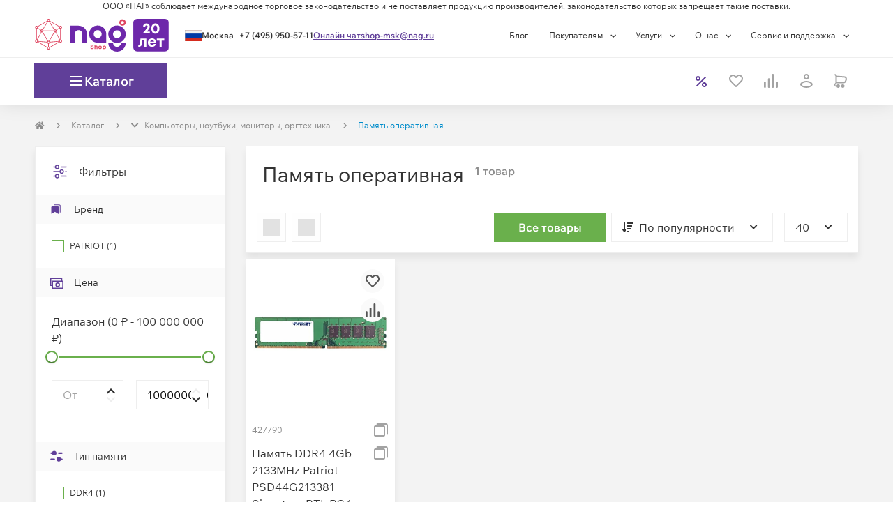

--- FILE ---
content_type: application/javascript
request_url: https://cdn.nag.shop/shop-next.public.files/_next/static/chunks/7676-5b96dbd45af3f32f.js
body_size: 3418
content:
"use strict";
!function(){try{var e="undefined"!=typeof window?window:"undefined"!=typeof global?global:"undefined"!=typeof globalThis?globalThis:"undefined"!=typeof self?self:{},n=(new e.Error).stack;n&&(e._sentryDebugIds=e._sentryDebugIds||{},e._sentryDebugIds[n]="183a6d24-a1f0-5be5-b2d7-85f4a419e592")}catch(e){}}();
(self.webpackChunk_N_E=self.webpackChunk_N_E||[]).push([[1769,7676],{11769:(e,r,o)=>{o.d(r,{A:()=>k});var t=o(14232),a=o(69241),n=o(4697),i=o(86863),s=o(77198),l=o(51443),d=o(63250),c=o(54843),p=o(20215),u=o(60499),m=o(37876);let g=(0,u.A)((0,m.jsx)("path",{d:"M6 10c-1.1 0-2 .9-2 2s.9 2 2 2 2-.9 2-2-.9-2-2-2zm12 0c-1.1 0-2 .9-2 2s.9 2 2 2 2-.9 2-2-.9-2-2-2zm-6 0c-1.1 0-2 .9-2 2s.9 2 2 2 2-.9 2-2-.9-2-2-2z"}),"MoreHoriz");var A=o(25518);let h=(0,s.Ay)(A.A)((0,p.A)(e=>{let{theme:r}=e;return{display:"flex",marginLeft:"calc(".concat(r.spacing(1)," * 0.5)"),marginRight:"calc(".concat(r.spacing(1)," * 0.5)"),..."light"===r.palette.mode?{backgroundColor:r.palette.grey[100],color:r.palette.grey[700]}:{backgroundColor:r.palette.grey[700],color:r.palette.grey[100]},borderRadius:2,"&:hover, &:focus":{..."light"===r.palette.mode?{backgroundColor:r.palette.grey[200]}:{backgroundColor:r.palette.grey[600]}},"&:active":{boxShadow:r.shadows[0],..."light"===r.palette.mode?{backgroundColor:(0,c.tL)(r.palette.grey[200],.12)}:{backgroundColor:(0,c.tL)(r.palette.grey[600],.12)}}}})),b=(0,s.Ay)(g)({width:24,height:16}),f=function(e){let{slots:r={},slotProps:o={},...t}=e;return(0,m.jsx)("li",{children:(0,m.jsx)(h,{focusRipple:!0,...t,ownerState:e,children:(0,m.jsx)(b,{as:r.CollapsedIcon,ownerState:e,...o.collapsedIcon})})})};var y=o(47951),x=o(45879);function v(e){return(0,x.Ay)("MuiBreadcrumbs",e)}let R=(0,y.A)("MuiBreadcrumbs",["root","ol","li","separator"]),C=e=>{let{classes:r}=e;return(0,n.A)({root:["root"],li:["li"],ol:["ol"],separator:["separator"]},v,r)},w=(0,s.Ay)(d.A,{name:"MuiBreadcrumbs",slot:"Root",overridesResolver:(e,r)=>[{["& .".concat(R.li)]:r.li},r.root]})({}),M=(0,s.Ay)("ol",{name:"MuiBreadcrumbs",slot:"Ol",overridesResolver:(e,r)=>r.ol})({display:"flex",flexWrap:"wrap",alignItems:"center",padding:0,margin:0,listStyle:"none"}),S=(0,s.Ay)("li",{name:"MuiBreadcrumbs",slot:"Separator",overridesResolver:(e,r)=>r.separator})({display:"flex",userSelect:"none",marginLeft:8,marginRight:8}),k=t.forwardRef(function(e,r){var o,n;let s=(0,l.b)({props:e,name:"MuiBreadcrumbs"}),{children:d,className:c,component:p="nav",slots:u={},slotProps:g={},expandText:A="Show path",itemsAfterCollapse:h=1,itemsBeforeCollapse:b=1,maxItems:y=8,separator:x="/",...v}=s,[R,k]=t.useState(!1),j={...s,component:p,expanded:R,expandText:A,itemsAfterCollapse:h,itemsBeforeCollapse:b,maxItems:y,separator:x},I=C(j),N=(0,i.A)({elementType:u.CollapsedIcon,externalSlotProps:g.collapsedIcon,ownerState:j}),B=t.useRef(null),P=t.Children.toArray(d).filter(e=>t.isValidElement(e)).map((e,r)=>(0,m.jsx)("li",{className:I.li,children:e},"child-".concat(r)));return(0,m.jsx)(w,{ref:r,component:p,color:"textSecondary",className:(0,a.A)(I.root,c),ownerState:j,...v,children:(0,m.jsx)(M,{className:I.ol,ref:B,ownerState:j,children:(o=R||y&&P.length<=y||b+h>=P.length?P:[...P.slice(0,b),(0,m.jsx)(f,{"aria-label":A,slots:{CollapsedIcon:u.CollapsedIcon},slotProps:{collapsedIcon:N},onClick:()=>{k(!0);let e=B.current.querySelector("a[href],button,[tabindex]");e&&e.focus()}},"ellipsis"),...P.slice(P.length-h,P.length)],n=I.separator,o.reduce((e,r,t)=>(t<o.length-1?e=e.concat(r,(0,m.jsx)(S,{"aria-hidden":!0,className:n,ownerState:j,children:x},"separator-".concat(t))):e.push(r),e),[]))})})})},20276:(e,r,o)=>{o.d(r,{A:()=>R});var t=o(14232),a=o(69241),n=o(4697),i=o(77198),s=o(20215),l=o(51443),d=o(2056),c=o(97272),p=o(55768),u=o(94533),m=o(33647),g=o(47951),A=o(45879);function h(e){return(0,A.Ay)("MuiAccordion",e)}let b=(0,g.A)("MuiAccordion",["root","heading","rounded","expanded","disabled","gutters","region"]);var f=o(37876);let y=e=>{let{classes:r,square:o,expanded:t,disabled:a,disableGutters:i}=e;return(0,n.A)({root:["root",!o&&"rounded",t&&"expanded",a&&"disabled",!i&&"gutters"],heading:["heading"],region:["region"]},h,r)},x=(0,i.Ay)(c.A,{name:"MuiAccordion",slot:"Root",overridesResolver:(e,r)=>{let{ownerState:o}=e;return[{["& .".concat(b.region)]:r.region},r.root,!o.square&&r.rounded,!o.disableGutters&&r.gutters]}})((0,s.A)(e=>{let{theme:r}=e,o={duration:r.transitions.duration.shortest};return{position:"relative",transition:r.transitions.create(["margin"],o),overflowAnchor:"none","&::before":{position:"absolute",left:0,top:-1,right:0,height:1,content:'""',opacity:1,backgroundColor:(r.vars||r).palette.divider,transition:r.transitions.create(["opacity","background-color"],o)},"&:first-of-type":{"&::before":{display:"none"}},["&.".concat(b.expanded)]:{"&::before":{opacity:0},"&:first-of-type":{marginTop:0},"&:last-of-type":{marginBottom:0},"& + &":{"&::before":{display:"none"}}},["&.".concat(b.disabled)]:{backgroundColor:(r.vars||r).palette.action.disabledBackground}}}),(0,s.A)(e=>{let{theme:r}=e;return{variants:[{props:e=>!e.square,style:{borderRadius:0,"&:first-of-type":{borderTopLeftRadius:(r.vars||r).shape.borderRadius,borderTopRightRadius:(r.vars||r).shape.borderRadius},"&:last-of-type":{borderBottomLeftRadius:(r.vars||r).shape.borderRadius,borderBottomRightRadius:(r.vars||r).shape.borderRadius,"@supports (-ms-ime-align: auto)":{borderBottomLeftRadius:0,borderBottomRightRadius:0}}}},{props:e=>!e.disableGutters,style:{["&.".concat(b.expanded)]:{margin:"16px 0"}}}]}})),v=(0,i.Ay)("h3",{name:"MuiAccordion",slot:"Heading",overridesResolver:(e,r)=>r.heading})({all:"unset"}),R=t.forwardRef(function(e,r){let o=(0,l.b)({props:e,name:"MuiAccordion"}),{children:n,className:i,defaultExpanded:s=!1,disabled:c=!1,disableGutters:g=!1,expanded:A,onChange:h,square:b=!1,slots:R={},slotProps:C={},TransitionComponent:w,TransitionProps:M,...S}=o,[k,j]=(0,u.A)({controlled:A,default:s,name:"Accordion",state:"expanded"}),I=t.useCallback(e=>{j(!k),h&&h(e,!k)},[k,h,j]),[N,...B]=t.Children.toArray(n),P=t.useMemo(()=>({expanded:k,disabled:c,disableGutters:g,toggle:I}),[k,c,g,I]),T={...o,square:b,disabled:c,disableGutters:g,expanded:k},W=y(T),G={slots:{transition:w,...R},slotProps:{transition:M,...C}},[L,V]=(0,m.A)("root",{elementType:x,externalForwardedProps:{...G,...S},className:(0,a.A)(W.root,i),shouldForwardComponentProp:!0,ownerState:T,ref:r,additionalProps:{square:b}}),[z,D]=(0,m.A)("heading",{elementType:v,externalForwardedProps:G,className:W.heading,ownerState:T}),[E,F]=(0,m.A)("transition",{elementType:d.A,externalForwardedProps:G,ownerState:T});return(0,f.jsxs)(L,{...V,children:[(0,f.jsx)(z,{...D,children:(0,f.jsx)(p.A.Provider,{value:P,children:N})}),(0,f.jsx)(E,{in:k,timeout:"auto",...F,children:(0,f.jsx)("div",{"aria-labelledby":N.props.id,id:N.props["aria-controls"],role:"region",className:W.region,children:B})})]})})},35875:(e,r,o)=>{o.d(r,{A:()=>A});var t=o(14232),a=o(69241),n=o(4697),i=o(77198),s=o(20215),l=o(51443),d=o(47951),c=o(45879);function p(e){return(0,c.Ay)("MuiAccordionDetails",e)}(0,d.A)("MuiAccordionDetails",["root"]);var u=o(37876);let m=e=>{let{classes:r}=e;return(0,n.A)({root:["root"]},p,r)},g=(0,i.Ay)("div",{name:"MuiAccordionDetails",slot:"Root",overridesResolver:(e,r)=>r.root})((0,s.A)(e=>{let{theme:r}=e;return{padding:r.spacing(1,2,2)}})),A=t.forwardRef(function(e,r){let o=(0,l.b)({props:e,name:"MuiAccordionDetails"}),{className:t,...n}=o,i=m(o);return(0,u.jsx)(g,{className:(0,a.A)(i.root,t),ref:r,ownerState:o,...n})})},37326:(e,r,o)=>{o.d(r,{A:()=>v});var t=o(14232),a=o(69241),n=o(4697),i=o(77198),s=o(20215),l=o(51443),d=o(25518),c=o(55768),p=o(47951),u=o(45879);function m(e){return(0,u.Ay)("MuiAccordionSummary",e)}let g=(0,p.A)("MuiAccordionSummary",["root","expanded","focusVisible","disabled","gutters","contentGutters","content","expandIconWrapper"]);var A=o(33647),h=o(37876);let b=e=>{let{classes:r,expanded:o,disabled:t,disableGutters:a}=e;return(0,n.A)({root:["root",o&&"expanded",t&&"disabled",!a&&"gutters"],focusVisible:["focusVisible"],content:["content",o&&"expanded",!a&&"contentGutters"],expandIconWrapper:["expandIconWrapper",o&&"expanded"]},m,r)},f=(0,i.Ay)(d.A,{name:"MuiAccordionSummary",slot:"Root",overridesResolver:(e,r)=>r.root})((0,s.A)(e=>{let{theme:r}=e,o={duration:r.transitions.duration.shortest};return{display:"flex",width:"100%",minHeight:48,padding:r.spacing(0,2),transition:r.transitions.create(["min-height","background-color"],o),["&.".concat(g.focusVisible)]:{backgroundColor:(r.vars||r).palette.action.focus},["&.".concat(g.disabled)]:{opacity:(r.vars||r).palette.action.disabledOpacity},["&:hover:not(.".concat(g.disabled,")")]:{cursor:"pointer"},variants:[{props:e=>!e.disableGutters,style:{["&.".concat(g.expanded)]:{minHeight:64}}}]}})),y=(0,i.Ay)("span",{name:"MuiAccordionSummary",slot:"Content",overridesResolver:(e,r)=>r.content})((0,s.A)(e=>{let{theme:r}=e;return{display:"flex",textAlign:"start",flexGrow:1,margin:"12px 0",variants:[{props:e=>!e.disableGutters,style:{transition:r.transitions.create(["margin"],{duration:r.transitions.duration.shortest}),["&.".concat(g.expanded)]:{margin:"20px 0"}}}]}})),x=(0,i.Ay)("span",{name:"MuiAccordionSummary",slot:"ExpandIconWrapper",overridesResolver:(e,r)=>r.expandIconWrapper})((0,s.A)(e=>{let{theme:r}=e;return{display:"flex",color:(r.vars||r).palette.action.active,transform:"rotate(0deg)",transition:r.transitions.create("transform",{duration:r.transitions.duration.shortest}),["&.".concat(g.expanded)]:{transform:"rotate(180deg)"}}})),v=t.forwardRef(function(e,r){let o=(0,l.b)({props:e,name:"MuiAccordionSummary"}),{children:n,className:i,expandIcon:s,focusVisibleClassName:d,onClick:p,slots:u,slotProps:m,...g}=o,{disabled:v=!1,disableGutters:R,expanded:C,toggle:w}=t.useContext(c.A),M=e=>{w&&w(e),p&&p(e)},S={...o,expanded:C,disabled:v,disableGutters:R},k=b(S),j={slots:u,slotProps:m},[I,N]=(0,A.A)("root",{ref:r,shouldForwardComponentProp:!0,className:(0,a.A)(k.root,i),elementType:f,externalForwardedProps:{...j,...g},ownerState:S,additionalProps:{focusRipple:!1,disableRipple:!0,disabled:v,"aria-expanded":C,focusVisibleClassName:(0,a.A)(k.focusVisible,d)},getSlotProps:e=>({...e,onClick:r=>{var o;null==(o=e.onClick)||o.call(e,r),M(r)}})}),[B,P]=(0,A.A)("content",{className:k.content,elementType:y,externalForwardedProps:j,ownerState:S}),[T,W]=(0,A.A)("expandIconWrapper",{className:k.expandIconWrapper,elementType:x,externalForwardedProps:j,ownerState:S});return(0,h.jsxs)(I,{...N,children:[(0,h.jsx)(B,{...P,children:n}),s&&(0,h.jsx)(T,{...W,children:s})]})})},55768:(e,r,o)=>{o.d(r,{A:()=>t});let t=o(14232).createContext({})}}]);
//# sourceMappingURL=7676-5b96dbd45af3f32f.js.map
//# debugId=183a6d24-a1f0-5be5-b2d7-85f4a419e592


--- FILE ---
content_type: application/javascript
request_url: https://cdn.nag.shop/shop-next.public.files/_next/static/chunks/3112-95dbbb29154a5875.js
body_size: 4097
content:

!function(){try{var e="undefined"!=typeof window?window:"undefined"!=typeof global?global:"undefined"!=typeof globalThis?globalThis:"undefined"!=typeof self?self:{},n=(new e.Error).stack;n&&(e._sentryDebugIds=e._sentryDebugIds||{},e._sentryDebugIds[n]="deb61ecc-228b-5d7d-8eca-b6c8a560c103")}catch(e){}}();
(self.webpackChunk_N_E=self.webpackChunk_N_E||[]).push([[3112],{6561:e=>{e.exports={wrapperTop:"SeoFooter_wrapperTop___sJAW",wrapper:"SeoFooter_wrapper__z1jcC",container:"SeoFooter_container___VMmS",shadow:"SeoFooter_shadow__8vQkh",toggle:"SeoFooter_toggle__bNQbu",toggleItem:"SeoFooter_toggleItem__Y3WMT"}},29909:(e,t,n)=>{"use strict";n.d(t,{A:()=>d});var o=n(14232),a=n(15039),i=n.n(a),s=n(84868),r=n.n(s);let d=e=>{let{as:t="div",children:n,className:a,fullHeight:s,isShadow:d=!0,padding:c,theme:l="white",withoutBorder:_,...p}=e,m=i()(r().wrapper,a,{[r()["wrapperTheme-".concat(l)]]:l,[r().wrapperShadow]:d,[r().wrapperWithoutBorder]:_,[r().fullHeight]:s});return(0,o.createElement)(t,{className:m,ref:p.ref,style:{"--padding":"".concat(c||0===c?c:15,"px")},...Object.fromEntries(Object.entries(p).filter(e=>{let[t]=e;return"ref"!==t}))},n)}},33616:(e,t,n)=>{"use strict";n.d(t,{M:()=>s,s:()=>r});var o=n(37876),a=n(14232);let i=(0,a.createContext)(void 0),s=e=>{let{children:t,data:n}=e;return(0,o.jsx)(i.Provider,{value:n,children:t})},r=()=>{let e=(0,a.useContext)(i);return e||null}},43112:(e,t,n)=>{"use strict";n.d(t,{A:()=>W});var o=n(37876),a=n(14232),i=n(31777),s=n(18847),r=n.n(s),d=n(14925),c=n(73356),l=n(62959),_=n(49497),p=n(15715),m=n(12749),g=n(249),u=n(8004),h=n(98477),x=n(15039),b=n.n(x),f=n(82652),w=n.n(f),P=n(32573);let S=e=>(0,o.jsxs)(o.Fragment,{children:["На\xa0сайте используются файлы cookie и\xa0сервисы аналитики для корректной работы сайта и\xa0улучшения качества обслуживания. Продолжая использовать сайт, вы\xa0соглашаетесь с\xa0использованием файлов cookie и\xa0с\xa0",(0,o.jsx)(P.A,{href:e,children:"Политикой обработки персональных данных"}),"."]}),j="isConsent";var v=n(3804),k=n(64515),C=n(26866),T=n(77140);let A=()=>{let e=(0,T.ke)(),[t,n]=(0,a.useState)(!1),[i,s]=(0,a.useState)(()=>!u.fU&&"true"===(0,C.Ri)(j)),[r,d]=(0,a.useState)(!1),c=(0,a.useCallback)(()=>{s("true"===(0,C.Ri)(j))},[]);(0,a.useEffect)(()=>{n(!u.fU),u.fU||c()},[]),(0,a.useEffect)(()=>{if(!t)return;let e=()=>{d(!!document.querySelector(".mobile-footer"))};e();let n=new MutationObserver(()=>{e()});return n.observe(document.body,{childList:!0,subtree:!0}),()=>{n.disconnect()}},[t]);let l=(0,a.useCallback)(()=>{(0,C.IC)(j,"true",365),c()},[c]);return i||!t?null:(0,h.createPortal)((0,o.jsxs)(k.A,{withoutBorder:!0,className:b()(w().container,{[w().containerMobile]:r}),isShadow:!1,padding:"none",paddingWrapper:8,sectionRest:{open:!0},tag:"dialog",wrapperClassName:w().wrapper,children:[(0,o.jsx)("p",{children:S(null==e?void 0:e.url)}),(0,o.jsx)(v.A,{noMargin:!0,className:w().button,variant:m.Y4.OUTLINE_PRIMARY,onClick:l,children:"Принять"})]}),document.body)},N=r()(()=>Promise.all([n.e(2417),n.e(5418),n.e(6799),n.e(760)]).then(n.bind(n,20760)),{loadableGenerated:{webpack:()=>[20760]},ssr:!1}),y=r()(()=>n.e(5165).then(n.bind(n,55165)),{loadableGenerated:{webpack:()=>[55165]},ssr:!1}),B=r()(()=>Promise.resolve().then(n.bind(n,65227)),{loadableGenerated:{webpack:()=>[65227]},ssr:!1}),E=r()(()=>Promise.resolve().then(n.bind(n,31356)),{loadableGenerated:{webpack:()=>[31356]},ssr:!1}),R=r()(()=>n.e(7331).then(n.bind(n,87331)),{loadableGenerated:{webpack:()=>[87331]},ssr:!1}),G=r()(()=>Promise.resolve().then(n.bind(n,43489)),{loadableGenerated:{webpack:()=>[43489]},ssr:!1}),M=r()(()=>n.e(7262).then(n.bind(n,77262)),{loadableGenerated:{webpack:()=>[77262]},ssr:!1}),F=r()(()=>Promise.all([n.e(30),n.e(2766)]).then(n.bind(n,12982)),{loadableGenerated:{webpack:()=>[12982]},ssr:!1}),W=(0,i.Ng)(e=>({pathname:e.session.pathname}))(e=>{let t,{children:n,hiddenSeoContent:i=!1,pathname:s}=e,r=(0,d.jL)(),h=!i;if(!(0,u.T4)()){let e=(t=(0,g.jr)()).get("errorAuth");e&&(e=>{let t="";switch(e){case"1":t="Невозможно войти в личный кабинет данным способом, поскольку у вас в учетной записи не указан e-mail. Выберите другой способ входа.";break;case"2":t="Пользователь не активен";break;default:t="Ошибка авторизации"}r(p.A.add({text:t,type:m.Dc.ERROR}))})(e)}return(0,a.useEffect)(()=>{if(!(0,u.T4)()&&(null==(t=(0,g.jr)())?void 0:t.get("notify"))){let e=null==t?void 0:t.get("notify");if(null===e)return;let n=null==t?void 0:t.get("notify-type"),o=m.Dc.SUCCESS;switch(n){case m.Dc.SUCCESS:o=m.Dc.SUCCESS;break;case m.Dc.WARNING:o=m.Dc.WARNING;break;case m.Dc.ERROR:o=m.Dc.ERROR}r(p.A.add({text:e,type:o}))}},[]),(0,a.useEffect)(()=>{r(_.A.addFixedOffset("mainPage",556*("/"===s)))},[r,s]),(0,l.A)(()=>(0,o.jsxs)(o.Fragment,{children:[(0,o.jsxs)("div",{className:"container container__page",children:[n,h&&(0,o.jsx)(c.A,{margin:!0})]}),(0,o.jsx)(N,{}),(0,o.jsx)(y,{}),(0,o.jsx)(B,{}),(0,o.jsx)(E,{}),(0,o.jsx)(R,{}),(0,o.jsx)(G,{}),(0,o.jsx)(M,{}),!(0,u.T4)()&&(0,o.jsxs)(o.Fragment,{children:[(0,o.jsx)(F,{hash:window.location.hash}),(0,o.jsx)(A,{})]})]}),{image:"big"})})},58340:e=>{e.exports={section:"Section_section__xR68x","sectionPadding-none":"Section_sectionPadding-none__gK_A5","sectionPaddingTop-none":"Section_sectionPaddingTop-none__lPCNb","sectionPaddingBottom-none":"Section_sectionPaddingBottom-none__UauK_","sectionPadding-xxs":"Section_sectionPadding-xxs__yhPQn","sectionPaddingTop-xxs":"Section_sectionPaddingTop-xxs__BnfzP","sectionPaddingBottom-xxs":"Section_sectionPaddingBottom-xxs__9szcA","sectionPadding-xs":"Section_sectionPadding-xs__XfajB","sectionPaddingTop-xs":"Section_sectionPaddingTop-xs__ksb0u","sectionPaddingBottom-xs":"Section_sectionPaddingBottom-xs__QWeLB","sectionPadding-s":"Section_sectionPadding-s__Gs7Qb","sectionPaddingTop-s":"Section_sectionPaddingTop-s__2I2_h","sectionPaddingBottom-s":"Section_sectionPaddingBottom-s___vNFu","sectionPadding-m":"Section_sectionPadding-m__85Ilu","sectionPaddingTop-m":"Section_sectionPaddingTop-m__KThHT","sectionPaddingBottom-m":"Section_sectionPaddingBottom-m__nO_S_","sectionPadding-l":"Section_sectionPadding-l__NDRow","sectionPaddingTop-l":"Section_sectionPaddingTop-l__ktwyZ","sectionPaddingBottom-l":"Section_sectionPaddingBottom-l__xhyCO","sectionPadding-xl":"Section_sectionPadding-xl__JKix0","sectionPaddingTop-xl":"Section_sectionPaddingTop-xl__PK0nO","sectionPaddingBottom-xl":"Section_sectionPaddingBottom-xl__t6aM3"}},64515:(e,t,n)=>{"use strict";n.d(t,{A:()=>s});var o=n(37876),a=n(86484),i=n(29909);let s=e=>{let{children:t,className:n,fullHeight:s,id:r,isShadow:d,padding:c,paddingBottom:l,paddingTop:_,paddingWrapper:p,sectionRef:m,sectionRest:g,style:u,tag:h,theme:x,withoutBorder:b,wrapperClassName:f,...w}=e;return(0,o.jsx)(a.A,{className:n,id:r,padding:c,paddingBottom:l,paddingTop:_,sectionRef:m,style:u,tag:h,...g||{},children:(0,o.jsx)(i.A,{className:f,fullHeight:s,isShadow:d,padding:p,theme:x,withoutBorder:b,...w,children:t})})}},73356:(e,t,n)=>{"use strict";n.d(t,{A:()=>b});var o=n(37876),a=n(5031),i=n.n(a),s=n(14232),r=n(2056),d=n(31777),c=n(15039),l=n.n(c),_=n(6561),p=n.n(_),m=n(36573),g=n(38464),u=n(18964),h=n(62959),x=n(33616);let b=(0,s.memo)(e=>{let{margin:t}=e,n=(0,d.d4)(e=>e.session.pathname),a=(0,x.s)(),{content:c=[]}=(null==a?void 0:a.seoFooter)||{},{theme:{spacers:_}}=(0,s.useContext)(m.Ay),[b,f]=(0,s.useState)(!1),[w,P]=(0,s.useState)(!1),[S,j]=(0,s.useState)(),v=(0,s.useRef)(null),k=t&&n&&!/catalog(?!\/compare$)/.test(n);(0,s.useEffect)(()=>{if(!v.current)return;let e=v.current.getBoundingClientRect();P(e.height>320),f(e.height>320),j(e.height>320?320:void 0)},[c]),(0,s.useEffect)(()=>{if(!v||!v.current)return;let{current:e}=v,t=e.querySelectorAll("table"),n=e.querySelectorAll("img"),o=e.querySelectorAll("table ul");t.forEach(e=>{e.classList.add("seo-footer__table");let t=e.parentNode,n=document.createElement("div");n.classList.add("seo-footer__table-wrapper"),null==t||t.insertBefore(n,e),n.appendChild(e)}),n&&n.forEach(e=>{e.className="",e.classList.add("seo-footer__img")}),o.forEach(e=>{e.classList.add("seo-footer__ul")})},[v]);let C=(0,s.useCallback)(()=>{f(!b)},[b]);return(null==c?void 0:c.length)?(0,h.A)(()=>(0,o.jsx)(g.default,{border:!1,className:l()(p().wrapper,{[p().wrapperTop]:k}),children:(0,o.jsxs)(o.Fragment,{children:[(0,o.jsx)(u.default,{className:p().container,children:(0,o.jsxs)(o.Fragment,{children:[(0,o.jsx)(r.A,{collapsedSize:S,in:!b,children:c.map((e,t)=>{let{text:n}=e;return(0,o.jsx)("div",{ref:v,dangerouslySetInnerHTML:{__html:n},className:i().dynamic([["59633909ea5d3ec2",[_.m]]])},t)})}),b&&(0,o.jsx)("div",{className:i().dynamic([["59633909ea5d3ec2",[_.m]]])+" "+(p().shadow||"")})]})}),w&&(0,o.jsx)("div",{className:i().dynamic([["59633909ea5d3ec2",[_.m]]])+" "+(p().toggle||""),children:(0,o.jsx)("a",{onClick:C,className:i().dynamic([["59633909ea5d3ec2",[_.m]]])+" "+(l()(p().toggleItem,"my-2","ml-4")||""),children:b?"Показать полный текст":"Скрыть весь текст"})}),(0,o.jsx)(i(),{id:"59633909ea5d3ec2",dynamic:[_.m],children:".seo-footer__table-wrapper{overflow-x:auto;margin-bottom:".concat(_.m,"px}.seo-footer__table{width:100%!important;margin-bottom:unset}.seo-footer__img{width:auto!important;height:auto!important;max-width:100%!important}.seo-footer__ul{margin:unset!important}")})]})}),{empty:!0}):null})},77140:(e,t,n)=>{"use strict";n.d(t,{V_:()=>l,jQ:()=>c,ke:()=>_});var o=n(31777),a=n(58262);let i=(0,a.Mz)([e=>{let{domain:t}=e;return t}],e=>e.currentDomain),s=(0,a.Mz)([i],e=>e.is_show_sber_widget),r=(0,a.Mz)([i],e=>e.polzovatelskoe_soglashenie),d=(0,a.Mz)([i],e=>e.personal_data_policy),c=()=>(0,o.d4)(s),l=()=>(0,o.d4)(r),_=()=>(0,o.d4)(d)},82652:e=>{e.exports={container:"CookieConsent_container__9swar",containerMobile:"CookieConsent_containerMobile__lVAGK",wrapper:"CookieConsent_wrapper__bpp_3",button:"CookieConsent_button__xUgNG"}},84868:e=>{e.exports={wrapper:"Wrapper_wrapper__JpDQG","wrapperTheme-white":"Wrapper_wrapperTheme-white__5a10G",wrapperShadow:"Wrapper_wrapperShadow__Ogmr8",wrapperWithoutBorder:"Wrapper_wrapperWithoutBorder__5ruKf",fullHeight:"Wrapper_fullHeight__jrSm_"}},86484:(e,t,n)=>{"use strict";n.d(t,{A:()=>d});var o=n(14232),a=n(15039),i=n.n(a),s=n(58340),r=n.n(s);let d=e=>{let{children:t,className:n,id:a,padding:s="m",paddingBottom:d,paddingTop:c,sectionRef:l,style:_,tag:p="section",...m}=e,g={...m,className:i()(r().section,r()["sectionPadding-".concat(s)],n,{[r()["sectionPaddingTop-".concat(c)]]:c,[r()["sectionPaddingBottom-".concat(d)]]:d}),id:a,ref:l,..._&&{style:_}};return(0,o.createElement)(p,g,t)}}}]);
//# sourceMappingURL=3112-95dbbb29154a5875.js.map
//# debugId=deb61ecc-228b-5d7d-8eca-b6c8a560c103


--- FILE ---
content_type: application/javascript
request_url: https://cdn.nag.shop/shop-next.public.files/_next/static/chunks/5832.0d1ecabaa571c6c8.js
body_size: 3039
content:

!function(){try{var e="undefined"!=typeof window?window:"undefined"!=typeof global?global:"undefined"!=typeof globalThis?globalThis:"undefined"!=typeof self?self:{},n=(new e.Error).stack;n&&(e._sentryDebugIds=e._sentryDebugIds||{},e._sentryDebugIds[n]="f675e8ce-03e8-51e0-b644-61a04aecf5b4")}catch(e){}}();
(self.webpackChunk_N_E=self.webpackChunk_N_E||[]).push([[5832],{16317:e=>{e.exports={filtersDisabled:"filters-widget_filtersDisabled__K8Pio",filterHidden:"filters-widget_filterHidden__ZdYBJ"}},53944:e=>{e.exports={wrapper:"Widget_wrapper__WP1ol"}},85832:(e,t,l)=>{"use strict";l.r(t),l.d(t,{default:()=>P});var i=l(37876),n=l(14232),o=l(48019),a=l(5031),s=l.n(a),c=l(53944),d=l.n(c),r=l(28877),u=l(83922),f=l(96398),m=l(10417);let x=(0,n.memo)(e=>{let{filter:t,onChange:l,setDisabledState:o}=e,[a,c]=(0,n.useState)(!1),[x,p]=(0,n.useState)({}),b=(0,n.useMemo)(()=>{var e;let l=null!=(e=null==t?void 0:t.show_count)?e:5;return l<=0?Number.POSITIVE_INFINITY:l},[null==t?void 0:t.show_count]),h=(0,n.useMemo)(()=>(null==t?void 0:t.options)&&Object.entries(t.options).sort((e,t)=>{let l=e[0],i=t[0],n=parseFloat(l.replace(",",".")),o=parseFloat(i.replace(",","."));return isNaN(n)||isNaN(o)?l.toLowerCase()<i.toLowerCase()?-1:1:n-o}),[null==t?void 0:t.options]);(0,n.useEffect)(()=>{let e={},l=(null==t?void 0:t.selected)&&Object.keys(t.selected);(null==l?void 0:l.length)&&l.forEach(l=>{l&&(null==t?void 0:t.id)&&(e["filter_".concat(t.id,"[").concat(l,"]")]=!0)}),p(e)},[t]);let v=(0,n.useCallback)((e,t)=>{o(!0),null==l||l(e,t)},[l,o]),_=(0,m.A)(v,500),k=(e,t)=>{let l=t.currentTarget.checked;if(x[e]!==l){let t={...x,[e]:l};p(t),o(!0),_(e,t)}},j=(0,n.useCallback)(()=>{c(e=>!e)},[]),g=(0,n.useMemo)(()=>!h||h.length<=b?null:(0,i.jsx)(u.A,{count:h.length-b,show:a,onClick:j}),[b,h,a,j]);return(null==t?void 0:t.id)?(0,i.jsxs)(i.Fragment,{children:[(0,i.jsxs)("div",{className:s().dynamic([["6becef3e8d7610d6",[b+1,a?"block":"none"]]])+" "+(d().wrapper||""),children:[null==h?void 0:h.map((e,l)=>{let[n,o]=e,c="filter_".concat(null==t?void 0:t.id,"[").concat(n,"]"),d=0==+o.count;x[c]&&d&&(delete x[c],p({...x,[c]:!1}));let u=(0,r.A)(n);return(0,i.jsx)("div",{className:s().dynamic([["6becef3e8d7610d6",[b+1,a?"block":"none"]]])+" catalog-checkbox",children:(0,i.jsx)(f.A,{checked:x[c],disabled:d,label:"".concat(u," (").concat(o.count,")"),name:c,value:n,onChange:e=>k(c,e),...o.tooltip&&{tooltip:(0,i.jsx)("span",{className:s().dynamic([["6becef3e8d7610d6",[b+1,a?"block":"none"]]]),children:o.tooltip}),tooltipPlacement:"top-start"}})},"".concat(n,"_").concat(l))}),g]}),(0,i.jsx)(s(),{id:"6becef3e8d7610d6",dynamic:[b+1,a?"block":"none"],children:".catalog-checkbox.__jsx-style-dynamic-selector:nth-child(n + ".concat(b+1,"){display:").concat(a?"block":"none","}")})]}):null});var p=l(62959),b=l(24139);let h=e=>{let{filter:t,onChange:l}=e,o={},[a,c]=(0,n.useState)("Все"),d=()=>{o={};let e=!0;0!==t.selected.length&&"string"!=typeof t.selected&&Object.keys(t.selected).map(l=>{if(""===l)return;let i="filter_"+t.id+"_"+l;l.indexOf(" ")>=0&&(i="filter_"+t.id+"["+l+"]"),c(l),e=!1,o[i]=!0}),e&&c("Все")},[f,m]=(0,n.useState)({...o}),[x,p]=(0,n.useState)(!1);(0,n.useEffect)(()=>{d(),JSON.stringify(o)!==JSON.stringify(f)&&m(o)});let h=(e,i,n)=>{let o=n.currentTarget,s=!1;c(i),s="Все"!==i&&o.checked;let d="filter_"+t.id+"_"+a;delete f[d],m(f),m({...f,[e]:s}),l&&l(e,s,d)};return(0,i.jsxs)(i.Fragment,{children:[(0,i.jsxs)("div",{className:"jsx-ca7a3ddd837cf06e "+s().dynamic([["767a30b402f8e9fd",[6,x?"block":"none"]]])+" filter-radio-list",children:[t.options&&Object.keys(t.options).map(e=>{let l=t.options[e],n="filter_"+t.id+"_"+e;e.indexOf(" ")>=0&&(n="filter_"+t.id+"["+e+"]");let o=(0,r.A)(e);return(0,i.jsx)("div",{className:"jsx-ca7a3ddd837cf06e "+s().dynamic([["767a30b402f8e9fd",[6,x?"block":"none"]]])+" filter-radio",children:(0,i.jsx)(b.A,{dense:!0,checked:a===e,label:o+(void 0!==l.count?" ("+l.count+")":""),name:n,value:e,onInputChange:t=>h(n,e,t)})},e)}),t.options&&Object.keys(t.options).length>5?(0,i.jsx)(i.Fragment,{children:(0,i.jsx)(u.A,{count:Object.keys(t.options).length-5,show:x,onClick:()=>{p(!x)}})}):null]}),(0,i.jsx)(s(),{id:"ca7a3ddd837cf06e",children:".filter-radio-list.jsx-ca7a3ddd837cf06e{display:-webkit-box;display:-webkit-flex;display:-moz-box;display:-ms-flexbox;display:flex;-webkit-box-pack:start;-webkit-justify-content:start;-moz-box-pack:start;-ms-flex-pack:start;justify-content:start;-webkit-box-orient:horizontal;-webkit-box-direction:normal;-webkit-flex-flow:row wrap;-moz-box-orient:horizontal;-moz-box-direction:normal;-ms-flex-flow:row wrap;flex-flow:row wrap}.filter-radio.jsx-ca7a3ddd837cf06e{margin-bottom:8px;margin-right:10px;min-width:-webkit-calc(50% - 10px);min-width:-moz-calc(50% - 10px);min-width:calc(50% - 10px)}"}),(0,i.jsx)(s(),{id:"767a30b402f8e9fd",dynamic:[6,x?"block":"none"],children:".filter-radio.__jsx-style-dynamic-selector:nth-child(n + ".concat(6,"){display:").concat(x?"block":"none","}")})]})};var v=l(47370),_=l(91266);let k=(0,n.memo)(e=>{var t;let{filter:l,labelPrefix:o="",onChange:a,setDisabledState:s}=e,c=(0,_.Hk)(),[d,r]=(0,n.useState)([l.smin||0,l.smax||0]);return(0,n.useEffect)(()=>(l.smin||(l.smin=0),l.smax||(l.smax=0),r([l.smin,l.smax]),()=>{r([0,0])}),[l]),(0,i.jsx)(v.A,{inputs:!0,isFetching:c,labelPostfix:l.postfix,labelPrefix:o,maxValue:l.max,minValue:l.min,setDisabledState:s,step:null!=(t=l.step)?t:1,value:d,onChange:e=>{if("number"==typeof d||"number"==typeof e)return;let[t,i]=d,[n,o]=e,s=l.min===n&&l.max===o;if(a){if(t!==n)return void a("filter_".concat(l.id,"_min"),n,s?"filter_".concat(l.id,"_min"):void 0);i!==o&&a("filter_".concat(l.id,"_max"),o,s?"filter_".concat(l.id,"_max"):void 0)}r(e)}})});var j=l(5938);let g=e=>{let{filter:t,onChange:l}=e,o=[],a={},[s,c]=(0,n.useState)("Все");Object.keys(t.options).map(e=>{let t=(0,r.A)(e);o.push({title:t,value:e})});let d=()=>{a={};let e=!0;0!==t.selected.length&&"string"!=typeof t.selected&&Object.keys(t.selected).map(l=>{if(""===l)return;let i="filter_"+t.id+"_"+l;l.indexOf(" ")>=0&&(i="filter_"+t.id+"["+l+"]"),c(l),e=!1,a[i]=!0}),e&&c("Все")},[u,f]=(0,n.useState)({...a});return(0,n.useEffect)(()=>{d(),JSON.stringify(a)!==JSON.stringify(u)&&f(a)}),(0,i.jsx)(j.A,{dense:!0,options:o,value:s,onChange:e=>{let i="filter_"+t.id,n=!1;c(e),n="Все"!==e&&e,f({...u,[i]:n}),null==l||l(i,n)}})};var w=l(18964),y=l(54760);let N=(0,n.memo)(e=>{let{additionalProps:t,item:l}=e,a=(0,y.sG)(),s=(0,n.useMemo)(()=>(null==l?void 0:l.view)==="slider_cross"||(null==l?void 0:l.view)==="slider_inner"?(null==l?void 0:l.min)===(null==l?void 0:l.max)?l.view:"range":(null==l?void 0:l.view)||"default",[null==l?void 0:l.max,null==l?void 0:l.min,null==l?void 0:l.view]),c=(0,n.useMemo)(()=>({filter:l,onChange:a}),[l,a]),d=(0,n.useMemo)(()=>{var e;return null==l||null==(e=l.title)?void 0:e.toLowerCase()},[null==l?void 0:l.title]),r=(0,n.useMemo)(()=>({default:"бренд"===d?(0,i.jsx)(o.Ay,{...c,...t}):(0,i.jsx)(x,{...c,...t}),radio:(0,i.jsx)(h,{...c}),range:(0,i.jsx)(k,{...c,...t}),select:(0,i.jsx)(g,{...c})}),[t,c,d]);return l?(0,p.A)(()=>{var e;return(0,i.jsx)(w.default,{icon:(null==l?void 0:l.icon)?null==l?void 0:l.icon:"custom_filter",title:null==l?void 0:l.title,children:null!=(e=null==r?void 0:r[s])?e:r.default})},{image:"medium"}):null});var A=l(16317),C=l.n(A),O=l(3804),S=l(62361),E=l(23786),M=l(14925);let P=()=>{let e=(0,M.jL)(),{isDesktop:t,isLarge:l}=(0,E.A)(),o=(0,_.Hk)(),[a,s]=(0,n.useState)(!1),c=(0,n.useCallback)(()=>{(t||l)&&e({type:S.KL.PAGE_FETCHING})},[e,t,l]),d=(0,n.useMemo)(()=>({setDisabledState:c}),[c]),r=(0,_.WP)(),[u,f]=(0,n.useState)(!1),m=(0,n.useMemo)(()=>r&&Object.keys(r)||[],[r]),x=(0,n.useCallback)(()=>{f(e=>!e)},[]);(0,n.useEffect)(()=>{if(o)s(!0);else{let e=setTimeout(()=>s(!1),0);return()=>clearTimeout(e)}},[o]);let b=(0,n.useMemo)(()=>{let e=m.length;return e<=8?null:(0,p.A)(()=>(0,i.jsx)(O.A,{fullWidth:!0,noMargin:!0,type:"button",onClick:x,children:u?"Скрыть фильтры":"Все фильтры (+".concat(e-8,")")}))},[m.length,x,u]);return r?(0,p.A)(()=>(0,i.jsxs)("div",{className:"".concat(a?C().filtersDisabled:""),children:[null==m?void 0:m.map((e,t)=>(0,i.jsx)("div",{className:!u&&t>=8?C().filterHidden:"",children:(0,i.jsx)(N,{additionalProps:d,item:r[e]})},"".concat(e,"_").concat(t))),b]}),{image:"big"}):null}}}]);
//# sourceMappingURL=5832.0d1ecabaa571c6c8.js.map
//# debugId=f675e8ce-03e8-51e0-b644-61a04aecf5b4
